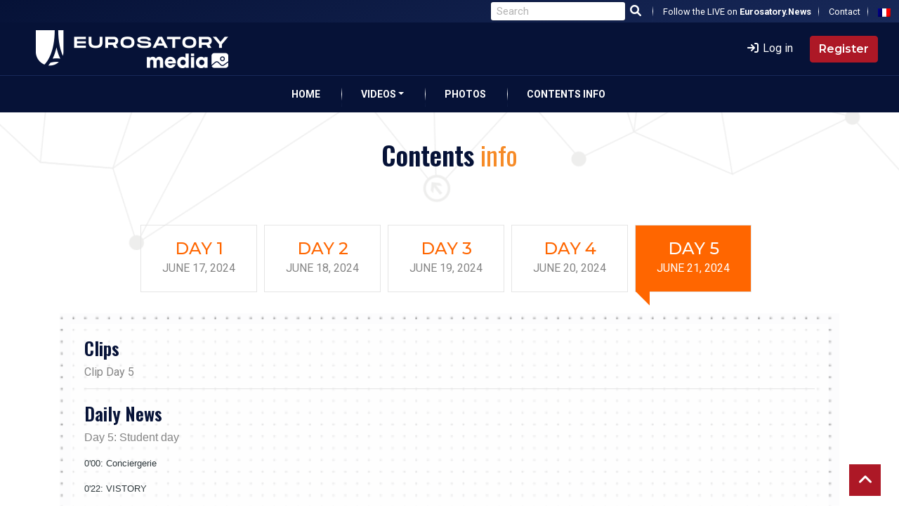

--- FILE ---
content_type: text/css
request_url: https://eurosatorymedia.tv/css/style.css
body_size: 9011
content:
/*=== MEDIA QUERY ===*/
@import url("https://fonts.googleapis.com/css?family=Montserrat:300,400,500,600,700|Roboto:300,400,500,700");
html {
  font-size: 16px;
}

body {
  font-family: "Roboto", sans-serif;
  -webkit-font-smoothing: antialiased;
}

h1, h2, h3, h4, h5, h6 {
  font-family: "Montserrat", sans-serif;
  color: #222222;
  font-weight: 600;
}

h1 {
  font-size: 2.8rem;
}

h2 {
  font-size: 2.5rem;
}

h3 {
  font-size: 2.25rem;
}

h4 {
  font-size: 1.6875rem;
}

h5 {
  font-size: 1.375rem;
}

h6 {
  font-size: 1.25rem;
}

p, a, li, blockquote, label {
  font-size: 1rem;
  line-height: 26px;
  color: #848484;
  margin-bottom: 0;
}

.form-control::-webkit-input-placeholder {
  color: #b3b3b3;
  font-size: 0.9375rem;
}

ul.social-links {
  margin-bottom: 0;
}

ul.social-links li:first-child a {
  padding-left: 0;
}

ul.social-links li a {
  padding: 0 15px;
  display: block;
}

ul.social-links li a i {
  font-size: 20px;
  color: #222222;
}

.shadow, .speakers.white .speaker-item:hover, .schedule.two .schedule-contents, .sponsors .block .image-block:hover, ul.pagination li a:hover, ul.pagination li a:focus, ul.pagination .active a, .news-hr .news-post-hr:hover, .testimonial .testimonial-item .comment:hover {
  box-shadow: 0px 0px 30px 0px rgba(11, 29, 66, 0.15);
}

.border-bottom {
  border-bottom: 1px solid #e5e5e5;
}

.overlay:before {
  content: '';
  background: url(../images/background/objects.png) no-repeat;
  position: absolute;
  top: 0;
  left: 0;
  right: 0;
  bottom: 0;
}

.overlay:after {
  content: '';
  background: -webkit-linear-gradient(-45deg, #1e5799 0%, #1d1546 0%, #1a0b25 100%, #207cca 100%);
  opacity: .25;
  position: absolute;
  top: 0;
  left: 0;
  right: 0;
  bottom: 0;
}

.overlay-lighter:before {
  content: '';
  background: -webkit-linear-gradient(-45deg, #1e5799 0%, #1d1546 0%, #1a0b25 100%, #207cca 100%);
  opacity: .20;
  position: absolute;
  top: 0;
  left: 0;
  right: 0;
  bottom: 0;
}

.text-overlay:after {
  content: 'CONFERENCE';
  font-family: "Montserrat", sans-serif;
  font-weight: 600;
  font-size: 215px;
  width: 100%;
  height: 300px;
  background-position: center center;
  position: absolute;
  top: 40%;
  left: 50%;
  opacity: .05;
  -webkit-transform: translateX(-50%);
          transform: translateX(-50%);
}

@media (max-width: 767px) {
  .text-overlay:after {
    font-size: 100px;
  }
}

@media (max-width: 575px) {
  .text-overlay:after {
    font-size: 70px;
  }
}

.overlay-primary:before {
  content: '';
  background: rgba(255, 102, 0, 0.93);
  position: absolute;
  top: 0;
  left: 0;
  right: 0;
  bottom: 0;
}

.overlay-dark:before {
  content: '';
  background: -webkit-linear-gradient(-45deg, #1e5799 0%, #1d1546 0%, #1a0b25 100%, #207cca 100%);
  opacity: .75;
  position: absolute;
  top: 0;
  left: 0;
  right: 0;
  bottom: 0;
}

.overlay-white:before {
  content: '';
  background: -webkit-gradient(linear, left bottom, left top, from(rgba(245, 245, 248, 0.8)), to(#f7f7f7));
  background: linear-gradient(0deg, rgba(245, 245, 248, 0.8) 0%, #f7f7f7 100%);
  position: absolute;
  top: 0;
  left: 0;
  right: 0;
  bottom: 0;
}

.overlay-white-slant:before {
  content: '';
  width: 100%;
  margin-left: -45%;
  background: white;
  position: absolute;
  top: 0;
  left: 0;
  right: 0;
  bottom: 0;
  -webkit-transform: skewX(-20deg);
          transform: skewX(-20deg);
}

@media (max-width: 767px) {
  .overlay-white-slant:before {
    content: none;
  }
}

span.alternate {
  color: #ff6600;
  font-style: italic;
  font-weight: 400;
}

a {
  -webkit-transition: 0.2s ease;
  transition: 0.2s ease;
}

a:focus, a:hover {
  color: #ff6600;
  text-decoration: none;
}

button:hover {
  cursor: pointer;
}

.bg-gray {
  background: #fafafa;
}

.bg-blue {
  background: #ff6600;
}

.bg-banner-one {
  background: url(../images/background/homepage-one-banner.jpg) no-repeat;
  background-size: cover;
  background-position: center center;
}

.bg-banner-two {
  background: url(../images/background/banner-bg-two.jpg) no-repeat;
  background-size: cover;
  background-position: right center;
}

@media (max-width: 767px) {
  .bg-banner-two {
    background-position: center center;
  }
}

.bg-about {
  background: url(../images/background/pattern-background.jpg) no-repeat;
  background-size: cover;
}

.bg-speaker {
  background: url(../images/background/spaeker-background.jpg) fixed no-repeat;
  background-size: cover;
  background-position: center center;
}

.bg-timer {
  background: url(../images/background/timer-bg.jpg) no-repeat;
  background-size: cover;
  background-position: center center;
}

.bg-schedule {
  background: url(../images/background/schedule-bg.png) no-repeat;
  background-size: cover;
}

.bg-service {
  background: url(../images/background/feature-background.jpg) no-repeat;
  background-size: cover;
}

.bg-registration {
  background: url(../images/background/registration-background.jpg) no-repeat;
  background-size: cover;
}

.bg-registration-two {
  background: url(../images/background/bg-registration-two.jpg) no-repeat;
  background-size: cover;
}

.bg-ticket {
  background: url(../images/background/cta-ticket-bg.jpg) fixed no-repeat;
  background-size: cover;
  background-position: center center;
}

.bg-sponsors {
  background: url(../images/background/sponsors-bg.jpg) fixed no-repeat;
  background-size: cover;
  background-position: center center;
}

.bg-subscribe {
  background: url(../images/background/newsletter-bg.jpg) fixed no-repeat;
  background-size: cover;
  background-position: center center;
}

.bg-title {
  background: url(../images/background/page-title-bg.jpg) no-repeat;
  background-size: cover;
  background-position: center center;
}

.section {
  padding: 90px 0;
}

.border-less {
  border-bottom: 1px solid #e5e5e5;
}

.section-title {
  margin-top: 25px;
  text-align: center;
  margin-bottom: 40px;
}

.section-title h3 {
  margin-bottom: 20px;
}

.section-title.white h3, .section-title.white p {
  color: #fff;
}

.mt-20 {
  margin-top: 20px;
}

.mt-30 {
  margin-top: 30px;
}

.mb-20 {
  margin-bottom: 20px;
}

.page-title {
  text-align: center;
}

.video {
  position: relative;
}

.video:before {
  border-radius: 3px;
}

.video img {
  width: 100%;
  border-radius: 8px;
}

.video .video-button {
  position: absolute;
  left: 0;
  top: 0;
  display: -webkit-box;
  display: flex;
  -webkit-box-pack: center;
  justify-content: center;
  -webkit-box-align: center;
  align-items: center;
  width: 100%;
  height: 100%;
}

.video .video-box a {
  width: 100%;
  height: 100%;
  display: -webkit-box;
  display: flex;
  -webkit-box-pack: center;
  justify-content: center;
  -webkit-box-align: center;
  align-items: center;
}

.video .video-box a i {
  height: 125px;
  width: 125px;
  font-size: 40px;
  background: #ff6600;
  border-radius: 100%;
  color: #fff;
  line-height: 125px;
  text-align: center;
}

.video .video-box a iframe {
  width: 100%;
  height: 100%;
}

.form-control.main {
  background: transparent;
  border: 1px solid #b3b3b3;
  border-radius: 0;
  font-size: 0.9375rem;
  padding: 15px 20px;
  margin-bottom: 20px;
  color: #b3b3b3;
}

.form-control.main:focus {
  border: 1px solid #ff6600;
}

.form-control.white {
  background: #fff;
  color: #222222;
}

select.form-control:not([size]):not([multiple]) {
  height: 100%;
}

.left {
  overflow: hidden;
}

.left img {
  margin-left: -40px;
}

@media (max-width: 767px) {
  .left img {
    margin-left: 0;
    margin-bottom: 30px;
  }
}

.right {
  overflow: hidden;
}

.right img {
  margin-left: 40px;
}

@media (max-width: 767px) {
  .right img {
    margin-left: 0;
  }
}

.hide-overflow {
  overflow: hidden;
}

.mfp-with-zoom .mfp-container,
.mfp-with-zoom.mfp-bg {
  opacity: 0;
  -webkit-backface-visibility: hidden;
  /* ideally, transition speed should match zoom duration */
  -webkit-transition: all 0.3s ease-out;
  transition: all 0.3s ease-out;
}

.mfp-with-zoom.mfp-ready .mfp-container {
  opacity: 1;
}

.mfp-with-zoom.mfp-ready.mfp-bg {
  opacity: 0.8;
}

.mfp-with-zoom.mfp-removing .mfp-container,
.mfp-with-zoom.mfp-removing.mfp-bg {
  opacity: 0;
}

.border-top {
  border-top: 1px solid;
}

.btn {
  text-transform: uppercase;
  font-family: "Montserrat", sans-serif;
  -webkit-transition: all .3s ease;
  transition: all .3s ease;
}

.btn-main {
  padding: 25px 45px;
  border-radius: 3px;
  background: #ff6600;
  color: #fff;
  outline: none;
}

.btn-main:hover {
  color: #fff;
}

.btn-main:focus {
  color: #fff;
  box-shadow: none;
}

.btn-main-md {
  padding: 15px 40px;
  border-radius: 0;
  background: #ff6600;
  color: #fff;
  outline: none;
  font-size: 0.9375rem;
}

.btn-main-md:hover {
  color: #fff;
  background: #e65c00;
}

.btn-main-md:focus {
  color: #fff;
  box-shadow: none;
}

.btn-transparent-md {
  padding: 15px 40px;
  background: transparent;
  outline: none;
  font-size: 0.9375rem;
  color: #222222;
  border: 1px solid #e5e5e5;
  border-radius: 0;
}

.btn-transparent-md:hover {
  background: #ff6600;
  border-color: #ff6600;
  color: #fff;
}

.btn-main-sm {
  padding: 15px 35px;
  border-radius: 3px;
  background: #ff6600;
  color: #fff;
  outline: none;
  font-size: 14px;
}

.btn-main-sm:hover {
  color: #fff;
}

.btn-main-sm:focus {
  color: #fff;
  box-shadow: none;
}

.btn-white-md {
  background: #fff;
  color: #222222;
  padding: 15px 40px;
  border-radius: 0;
}

.btn-white-md:hover {
  background: #ff6600;
  color: #fff;
}

.btn-rounded-icon {
  border-radius: 100px;
  color: #fff;
  border: 1px solid #fff;
  padding: 13px 50px;
}

.main-nav {
  background: #fff;
}

@media (max-width: 767px) {
  .main-nav {
    position: relative;
  }
}

.main-nav .navbar-brand {
  padding: 35px 40px 35px 50px;
  border-right: 1px solid #e5e5e5;
}

@media (max-width: 1200px) {
  .main-nav .navbar-brand {
    padding: 20px 30px;
  }
}

@media (max-width: 767px) {
  .main-nav .navbar-brand {
    border-right: none;
  }
}

.main-nav .navbar-nav .nav-item {
  position: relative;
  font-family: "Roboto", sans-serif;
}

.main-nav .navbar-nav .nav-item .nav-link {
  position: relative;
  text-align: center;
  color: #222222;
  padding-left: 8px;
  padding-right: 20px;
  font-size: 1.06rem;
  font-family: "Montserrat", sans-serif;
}

@media (max-width: 1352px) {
  .main-nav .navbar-nav .nav-item .nav-link {
    font-size: 0.75rem;
    padding-left: 5px;
    padding-right: 10px;
  }
}

.main-nav .navbar-nav .nav-item .nav-link span {
  color: #222222;
  margin-left: 20px;
}

@media (max-width: 1024px) {
  .main-nav .navbar-nav .nav-item .nav-link span {
    margin-left: 10px;
  }
}

.main-nav .navbar-nav .nav-item.active .nav-link {
  color: #ff6600;
}

.main-nav .dropdown-slide {
  position: static;
}

.main-nav .dropdown-slide .open > a, .main-nav .dropdown-slide .open > a:focus, .main-nav .dropdown-slide .open > a:hover {
  background: transparent;
}

.main-nav .dropdown-slide.full-width .dropdown-menu {
  left: 0 !important;
  right: 0 !important;
}

.main-nav .dropdown-slide:hover .dropdown-menu {
  border-top: 3px solid #ff6600;
  display: none;
  opacity: 1;
  display: block;
  -webkit-transform: translate(0px, 0px);
          transform: translate(0px, 0px);
  opacity: 1;
  visibility: visible;
  color: #777;
  -webkit-transform: translateY(0px);
          transform: translateY(0px);
}

.main-nav .dropdown-slide .dropdown-menu {
  min-width: 220px;
  margin-top: 0;
  border-radius: 0;
  opacity: 1;
  visibility: visible;
  position: absolute;
  padding: 5px 15px;
  border: 1px solid #ebebeb;
  box-shadow: 0 2px 4px rgba(0, 0, 0, 0.05);
  -webkit-transition: .3s all;
  transition: .3s all;
  position: absolute;
  display: block;
  visibility: hidden;
  opacity: 0;
  -webkit-transform: translateY(30px);
          transform: translateY(30px);
  -webkit-transition: visibility 0.2s, opacity 0.2s, -webkit-transform 500ms cubic-bezier(0.43, 0.26, 0.11, 0.99);
  transition: visibility 0.2s, opacity 0.2s, -webkit-transform 500ms cubic-bezier(0.43, 0.26, 0.11, 0.99);
  transition: visibility 0.2s, opacity 0.2s, transform 500ms cubic-bezier(0.43, 0.26, 0.11, 0.99);
  transition: visibility 0.2s, opacity 0.2s, transform 500ms cubic-bezier(0.43, 0.26, 0.11, 0.99), -webkit-transform 500ms cubic-bezier(0.43, 0.26, 0.11, 0.99);
}

.main-nav .dropdown-slide .dropdown-menu .dropdown-item {
  font-size: 15px;
  padding: 10px 0;
  -webkit-transition: .3s ease;
  transition: .3s ease;
}

.main-nav .dropdown-slide .dropdown-menu .dropdown-item:not(:last-child) {
  border-bottom: 1px solid #e5e5e5;
}

.main-nav .dropdown-slide .dropdown-menu .dropdown-item:hover {
  background: #fff;
  color: #ff6600;
}

@media (max-width: 991px) {
  .main-nav .dropdown-slide .dropdown-menu {
    -webkit-transform: none;
            transform: none;
    left: auto;
    position: relative;
    text-align: center;
    opacity: 1;
    visibility: visible;
  }
}

.main-nav .ticket {
  background: #ff6600;
  display: block;
  padding: 34px 32px;
}

@media (max-width: 1200px) {
  .main-nav .ticket {
    padding: 23px 14px;
  }
}

@media (max-width: 991px) {
  .main-nav .ticket {
    text-align: center;
  }
}

.main-nav .ticket img {
  margin-right: 25px;
}

@media (max-width: 1200px) {
  .main-nav .ticket img {
    display: none;
  }
}

.main-nav .ticket span {
  color: #fff;
  font-size: 1.125rem;
  text-transform: uppercase;
  font-family: "Montserrat", sans-serif;
  border-left: 1px solid #ffa366;
  padding-left: 24px;
}

@media (max-width: 1200px) {
  .main-nav .ticket span {
    padding-left: 0;
    font-size: 1rem;
    border-left: none;
  }
}

.navbar-toggler:focus, .navbar-toggler:hover {
  outline: none;
}

.page-title {
  position: relative;
  padding: 165px 0 65px;
}

.page-title h3, .page-title li, .page-title a {
  color: #fff;
}

.page-title .title h3 {
  font-weight: 500;
  text-transform: uppercase;
}

.page-title .breadcrumb {
  background: transparent;
}

.page-title .breadcrumb .breadcrumb-item {
  float: none;
  display: inline-block;
  text-transform: uppercase;
}

.page-title .breadcrumb .breadcrumb-item.active {
  color: #fff;
}

.page-title .breadcrumb .breadcrumb-item + .breadcrumb-item::before {
  content: "\f105";
  font-family: FontAwesome;
  color: #fff;
}

.footer-main {
  background: #272735;
  padding: 90px 0;
}

@media (max-width: 767px) {
  .footer-main {
    padding: 50px 0;
  }
}

.footer-main .block img {
  margin-bottom: 60px;
}

.footer-main .block ul.social-links-footer {
  margin-bottom: 0;
}

.footer-main .block ul.social-links-footer .list-inline-item:not(:last-child) {
  margin-right: 20px;
}

@media (max-width: 575px) {
  .footer-main .block ul.social-links-footer .list-inline-item:not(:last-child) {
    margin-right: 5px;
  }
}

.footer-main .block ul.social-links-footer li a {
  display: block;
  height: 50px;
  width: 50px;
  text-align: center;
  background: #fff;
}

.footer-main .block ul.social-links-footer li a i {
  line-height: 50px;
}

.footer-main .block ul.social-links-footer li a:hover {
  background: #ff6600;
}

.footer-main .block ul.social-links-footer li a:hover i {
  color: #fff;
}

.subfooter {
  background: #2a2a37;
  padding: 18px 0;
}

.subfooter .copyright-text p {
  font-family: "Montserrat", sans-serif;
}

.subfooter .copyright-text p a {
  color: #ff6600;
}

@media (max-width: 767px) {
  .subfooter .copyright-text {
    text-align: center;
  }
}

.subfooter .to-top {
  display: block;
  height: 45px;
  width: 45px;
  text-align: center;
  background: #ff6600;
  float: right;
}

.subfooter .to-top i {
  font-size: 1.5rem;
  color: #fff;
  line-height: 45px;
}

@media (max-width: 767px) {
  .subfooter .to-top {
    float: none;
    margin: auto;
    margin-top: 30px;
  }
}

.cta-ticket {
  position: relative;
}

.cta-ticket .content-block {
  padding: 100px 0;
}

.cta-ticket .content-block h2 {
  color: #fff;
  text-transform: uppercase;
  font-weight: 400;
  margin-bottom: 15px;
}

.cta-ticket .content-block p {
  color: #e6e6e6;
  margin-bottom: 45px;
}

.cta-ticket .image-block {
  position: absolute;
  right: 5%;
  bottom: 0;
}

@media (max-width: 767px) {
  .cta-ticket .image-block {
    display: none;
  }
}

.cta-subscribe {
  position: relative;
}

.cta-subscribe .content {
  padding: 70px 0;
}

.cta-subscribe .content h3, .cta-subscribe .content p {
  color: #fff;
}

.cta-subscribe .content h3 {
  font-weight: 500;
}

.cta-subscribe .content p {
  font-size: 0.9375rem;
}

.cta-subscribe .subscribe-button button {
  cursor: pointer;
}

@media (max-width: 767px) {
  .cta-subscribe .subscribe-button {
    margin-bottom: 30px;
  }
}

.banner {
  padding: 250px 0 150px;
  position: relative;
}

@media (max-width: 1024px) {
  .banner {
    padding: 100px 0;
  }
}

.banner .block {
  position: relative;
  z-index: 10;
}

.banner .block .timer .syotimer-cell {
  margin-right: 25px;
  margin-bottom: 33px;
  display: inline-block;
}

@media (max-width: 575px) {
  .banner .block .timer .syotimer-cell {
    margin-right: 10px;
    margin-bottom: 20px;
  }
}

.banner .block .timer .syotimer-cell .syotimer-cell__value {
  min-width: 80px;
  font-family: "Montserrat", sans-serif;
  font-size: 35px;
  line-height: 77px;
  text-align: center;
  position: relative;
  font-weight: bold;
  color: #fff;
  border: 2px solid #7c7491;
  margin-bottom: 8px;
  border-radius: 100%;
  box-shadow: 3.5px 6.062px 0px 0px rgba(0, 0, 0, 0.1);
}

@media (max-width: 575px) {
  .banner .block .timer .syotimer-cell .syotimer-cell__value {
    font-size: 30px;
  }
}

@media (max-width: 400px) {
  .banner .block .timer .syotimer-cell .syotimer-cell__value {
    min-width: 65px;
    line-height: 61px;
    font-size: 25px;
  }
}

.banner .block .timer .syotimer-cell .syotimer-cell__unit {
  text-align: center;
  font-size: 1rem;
  text-transform: lowercase;
  font-weight: normal;
  color: #fff;
  font-family: "Montserrat", sans-serif;
}

.banner .block h1 {
  text-transform: uppercase;
  font-size: 5.5rem;
  color: #ff6600;
  font-weight: 500;
  margin-bottom: 5px;
  text-shadow: 3.5px 6.062px 0px rgba(0, 0, 0, 0.1);
}

@media (max-width: 767px) {
  .banner .block h1 {
    font-size: 4rem;
  }
}

@media (max-width: 400px) {
  .banner .block h1 {
    font-size: 3rem;
  }
}

.banner .block h2 {
  text-transform: uppercase;
  font-size: 4.625rem;
  color: #fff;
  font-weight: 400;
  text-shadow: 3.5px 6.062px 0px rgba(0, 0, 0, 0.1);
  font-style: italic;
}

@media (max-width: 767px) {
  .banner .block h2 {
    font-size: 3.2rem;
  }
}

@media (max-width: 400px) {
  .banner .block h2 {
    font-size: 2.3rem;
  }
}

.banner .block h6 {
  color: #fff;
  font-weight: 400;
  margin-bottom: 50px;
}

.banner-two {
  padding: 250px 0 150px;
  position: relative;
  overflow: hidden;
}

.banner-two .block h1 {
  color: #ff6600;
  font-size: 88px;
}

@media (max-width: 575px) {
  .banner-two .block h1 {
    font-size: 40px;
  }
}

.banner-two .block h2 {
  font-weight: 400;
  text-transform: uppercase;
  font-size: 74px;
  margin-bottom: 10px;
}

@media (max-width: 575px) {
  .banner-two .block h2 {
    font-size: 35px;
  }
}

.banner-two .block h3 {
  font-size: 74px;
}

@media (max-width: 575px) {
  .banner-two .block h3 {
    font-size: 35px;
  }
}

.banner-two .block h6 {
  margin-top: 48px;
  font-weight: 400;
  margin-bottom: 60px;
}

@media (max-width: 575px) {
  .banner-two .block h6 {
    margin-top: 30px;
  }
}

.about .image-block {
  padding: 30px;
}

.about .image-block img {
  border-radius: 100%;
  box-shadow: 0px 0px 59px 0px rgba(11, 29, 66, 0.15);
}

@media (max-width: 767px) {
  .about .image-block {
    margin-bottom: 30px;
    text-align: center;
  }
}

.about .image-block.two {
  padding: 0;
  margin-top: 30px;
}

.about .image-block.two img {
  border-radius: 0;
  -webkit-transform: translate(30px, -30px);
          transform: translate(30px, -30px);
}

@media (max-width: 767px) {
  .about .image-block.two img {
    -webkit-transform: translate(0, -30px);
            transform: translate(0, -30px);
  }
}

.about .content-block {
  margin-left: 15px;
}

@media (max-width: 767px) {
  .about .content-block {
    text-align: center;
  }
}

.about .content-block h2 {
  margin-bottom: 35px;
}

.about .content-block h2:after {
  content: "";
  width: 60px;
  height: 3px;
  background: #ff6600;
  display: block;
  margin-top: 10px;
}

@media (max-width: 767px) {
  .about .content-block h2:after {
    margin: auto;
  }
}

.about .content-block .description-one {
  margin-bottom: 20px;
}

.about .content-block .description-one p {
  color: #222222;
  font-size: 1.0625rem;
}

.about .content-block .description-two {
  margin-bottom: 30px;
}

.about .content-block .description-two p {
  font-size: 0.9375em;
}

@media (max-width: 575px) {
  .about .content-block ul.list-inline .list-inline-item {
    display: block;
  }
}

.about .content-block .list-inline-item:not(:last-child) {
  margin-right: 20px;
}

@media (max-width: 991px) {
  .about .content-block .list-inline-item:not(:last-child) {
    margin-bottom: 10px;
  }
}

@media (max-width: 575px) {
  .about .content-block .list-inline-item:not(:last-child) {
    margin-right: 0;
  }
}

.speakers {
  position: relative;
}

.speakers.white .speaker-item {
  background: #fff;
  border: 1px solid #e5e5e5;
}

.speakers .speaker-item {
  background: #eae9ec;
  padding: 7px;
  margin-bottom: 30px;
}

.speakers .speaker-item .image {
  margin-bottom: 16px;
  position: relative;
  overflow: hidden;
}

@media (max-width: 575px) {
  .speakers .speaker-item .image img {
    width: 100% !important;
  }
}

.speakers .speaker-item .image .primary-overlay {
  position: absolute;
  top: 100%;
  left: 0;
  width: 100%;
  height: 100%;
  background: #ff6600;
  opacity: .85;
  -webkit-transition: .3s ease;
  transition: .3s ease;
}

.speakers .speaker-item .image .socials {
  position: absolute;
  top: 100%;
  display: -webkit-box;
  display: flex;
  -webkit-box-pack: center;
          justify-content: center;
  -webkit-box-align: center;
          align-items: center;
  width: 100%;
  height: 100%;
  -webkit-transition: .4s ease;
  transition: .4s ease;
}

.speakers .speaker-item .image .socials ul {
  width: 50%;
}

@media (max-width: 1200px) {
  .speakers .speaker-item .image .socials ul {
    width: 100%;
    text-align: center;
    padding: 0 20px;
  }
}

.speakers .speaker-item .image .socials ul li.list-inline-item:not(:last-child) {
  margin-right: 7px;
  margin-bottom: 10px;
}

@media (max-width: 1200px) {
  .speakers .speaker-item .image .socials ul li.list-inline-item:not(:last-child) {
    margin-right: 5px;
    margin-left: 5px;
  }
}

@media (max-width: 1200px) {
  .speakers .speaker-item .image .socials ul li.list-inline-item:last-child {
    margin-right: 5px;
    margin-left: 5px;
  }
}

.speakers .speaker-item .image .socials ul li a {
  display: block;
  height: 50px;
  width: 50px;
  text-align: center;
  border: 1px solid #fff;
}

.speakers .speaker-item .image .socials ul li a i {
  font-size: .9375rem;
  color: #fff;
  line-height: 50px;
}

.speakers .speaker-item .image .socials ul li a:hover {
  background: #fff;
}

.speakers .speaker-item .image .socials ul li a:hover i {
  color: #222222;
}

.speakers .speaker-item .image:hover .primary-overlay {
  top: 0;
}

.speakers .speaker-item .image:hover .socials {
  top: 0;
}

.speakers .speaker-item .content h5 a {
  font-size: 22px;
  color: #222222;
  font-weight: 400;
  margin-bottom: 0;
}

.speakers .speaker-item .content h5 a:hover {
  color: #ff6600;
}

.speakers .speaker-item .content p {
  font-size: 0.875rem;
  margin-bottom: 5px;
}

.schedule .schedule-tab {
  display: -webkit-box;
  display: flex;
  -webkit-box-pack: center;
          justify-content: center;
  margin-top: 14px;
}

.schedule .schedule-tab ul li.nav-item {
  margin-right: 10px;
}

@media (max-width: 767px) {
  .schedule .schedule-tab ul li.nav-item {
    width: 100%;
    margin-bottom: 10px;
  }
}

.schedule .schedule-tab ul li.nav-item a {
  font-family: "Montserrat", sans-serif;
  text-transform: uppercase;
  font-size: 1.5rem;
  color: #ff6600;
  font-weight: 500;
  display: block;
  border-radius: 0;
  border: 1px solid #e5e5e5;
  padding: 20px 30px;
}

.schedule .schedule-tab ul li.nav-item a span {
  margin-top: 2px;
  font-family: "Roboto", sans-serif;
  display: block;
  font-size: 1rem;
  color: #848484;
  font-weight: 400;
}

.schedule .schedule-tab ul li.nav-item a.active {
  background: #ff6600;
  color: #fff;
  position: relative;
}

.schedule .schedule-tab ul li.nav-item a.active span {
  color: #fff;
}

.schedule .schedule-tab ul li.nav-item a.active:after {
  content: '';
  position: absolute;
  left: 0;
  bottom: -20px;
  width: 0;
  height: 0;
  border-style: solid;
  border-width: 0 20px 20px 0;
  border-color: transparent #ff6600 transparent transparent;
}

@media (max-width: 767px) {
  .schedule .schedule-tab ul li.nav-item a.active:after {
    content: none;
  }
}

.schedule .schedule-contents {
  margin-top: 30px;
  margin-bottom: 30px;
  padding: 30px;
}

.schedule .schedule-contents .schedule-item ul {
  margin-bottom: 0;
}

.schedule .schedule-contents .schedule-item ul li {
  list-style: none;
}

.schedule .schedule-contents .schedule-item ul li div {
  display: inline-block;
}

.schedule .schedule-contents .schedule-item ul li .time {
  width: 20%;
}

@media (max-width: 767px) {
  .schedule .schedule-contents .schedule-item ul li .time {
    width: 37%;
  }
}

@media (max-width: 575px) {
  .schedule .schedule-contents .schedule-item ul li .time {
    width: 48%;
  }
}

.schedule .schedule-contents .schedule-item ul li .speaker {
  width: 30%;
}

@media (max-width: 991px) {
  .schedule .schedule-contents .schedule-item ul li .speaker {
    width: 50%;
  }
}

@media (max-width: 767px) {
  .schedule .schedule-contents .schedule-item ul li .speaker {
    width: 60%;
  }
}

@media (max-width: 575px) {
  .schedule .schedule-contents .schedule-item ul li .speaker {
    width: 50%;
  }
}

@media (max-width: 575px) {
  .schedule .schedule-contents .schedule-item ul li .speaker img {
    display: none;
  }
}

.schedule .schedule-contents .schedule-item ul li .subject {
  width: 30%;
}

@media (max-width: 1200px) {
  .schedule .schedule-contents .schedule-item ul li .subject {
    display: none;
  }
}

@media (max-width: 767px) {
  .schedule .schedule-contents .schedule-item ul li .venue {
    display: none;
  }
}

.schedule .schedule-contents .schedule-item li.headings {
  padding: 22px 40px;
  background: #ff6600;
}

.schedule .schedule-contents .schedule-item li.headings div {
  color: #fff;
  text-transform: uppercase;
  font-family: "Montserrat", sans-serif;
}

.schedule .schedule-contents .schedule-item li.schedule-details {
  border-bottom: 1px solid;
  border-left: 1px solid;
  border-right: 1px solid;
  border-color: #e5e5e5;
}

.schedule .schedule-contents .schedule-item li.schedule-details .block {
  padding: 10px 40px;
  background: #fff;
  width: 100%;
  -webkit-transition: .2s ease-in;
  transition: .2s ease-in;
}

.schedule .schedule-contents .schedule-item li.schedule-details .block div {
  color: #222222;
  font-family: "Montserrat", sans-serif;
}

.schedule .schedule-contents .schedule-item li.schedule-details .block div i {
  font-size: 1.1875em;
  color: #c7c8c9;
}

.schedule .schedule-contents .schedule-item li.schedule-details .block div img {
  border-radius: 100%;
}

.schedule .schedule-contents .schedule-item li.schedule-details .block div span.time {
  margin-left: 5px;
}

.schedule .schedule-contents .schedule-item li.schedule-details .block div span.name {
  margin-left: 20px;
  -webkit-transition: .2s ease-in;
  transition: .2s ease-in;
}

@media (max-width: 575px) {
  .schedule .schedule-contents .schedule-item li.schedule-details .block div span.name {
    margin-left: 0;
  }
}

.schedule .schedule-contents .schedule-item li.schedule-details .block:hover {
  box-shadow: 0px 0px 30px 0px rgba(11, 29, 66, 0.15);
  -webkit-transform: scale(1.01);
          transform: scale(1.01);
}

.schedule .schedule-contents .schedule-item li.schedule-details .block:hover span.name {
  color: #ff6600;
}

.schedule .download-button {
  padding-top: 40px;
  margin-bottom: 30px;
}

.schedule.two .schedule-tab {
  display: -webkit-box;
  display: flex;
  -webkit-box-pack: center;
          justify-content: center;
  margin-top: 30px;
}

.schedule.two .schedule-tab ul li.nav-item {
  margin-right: 0;
  margin-bottom: 10px;
}

@media (max-width: 991px) {
  .schedule.two .schedule-tab ul li.nav-item {
    margin-right: 10px;
  }
}

@media (max-width: 767px) {
  .schedule.two .schedule-tab ul li.nav-item {
    width: 100%;
    margin-bottom: 10px;
    margin-right: 0;
  }
}

.schedule.two .schedule-tab ul li.nav-item a {
  font-family: "Montserrat", sans-serif;
  text-transform: uppercase;
  font-size: 20px;
  color: #222222;
  font-weight: 500;
  display: block;
  border-radius: 0;
  border: 1px solid #e5e5e5;
  padding: 20px 30px;
}

.schedule.two .schedule-tab ul li.nav-item a span {
  margin-top: 2px;
  font-family: "Roboto", sans-serif;
  display: block;
  font-size: 14px;
  color: #848484;
  font-weight: 400;
}

.schedule.two .schedule-tab ul li.nav-item a.active {
  background: #ff6600;
  color: #fff;
  position: relative;
}

.schedule.two .schedule-tab ul li.nav-item a.active span {
  color: #fff;
}

.schedule.two .schedule-tab ul li.nav-item a.active:after {
  content: '';
  position: absolute;
  left: 100%;
  right: 0;
  bottom: 0;
  top: 50%;
  -webkit-transform: translate(0, -50%);
          transform: translate(0, -50%);
  width: 0;
  height: 0;
  border-style: solid;
  border-width: 10px 0 10px 10px;
  border-color: transparent transparent transparent #ff6600;
}

@media (max-width: 991px) {
  .schedule.two .schedule-tab ul li.nav-item a.active:after {
    content: none;
  }
}

.schedule.two .schedule-contents {
  margin-top: 30px;
  margin-bottom: 30px;
  padding: 0;
}

.schedule.two .schedule-contents .schedule-item ul {
  margin-bottom: 0;
}

.schedule.two .schedule-contents .schedule-item ul li {
  list-style: none;
}

.schedule.two .schedule-contents .schedule-item ul li div {
  display: inline-block;
}

.schedule.two .schedule-contents .schedule-item ul li .time {
  width: 20%;
}

@media (max-width: 767px) {
  .schedule.two .schedule-contents .schedule-item ul li .time {
    width: 37%;
  }
}

@media (max-width: 575px) {
  .schedule.two .schedule-contents .schedule-item ul li .time {
    width: 48%;
  }
}

.schedule.two .schedule-contents .schedule-item ul li .speaker {
  width: 30%;
}

@media (max-width: 991px) {
  .schedule.two .schedule-contents .schedule-item ul li .speaker {
    width: 50%;
  }
}

@media (max-width: 767px) {
  .schedule.two .schedule-contents .schedule-item ul li .speaker {
    width: 60%;
  }
}

@media (max-width: 575px) {
  .schedule.two .schedule-contents .schedule-item ul li .speaker {
    width: 50%;
  }
}

.schedule.two .schedule-contents .schedule-item ul li .subject {
  width: 30%;
}

@media (max-width: 1200px) {
  .schedule.two .schedule-contents .schedule-item ul li .subject {
    display: none;
  }
}

.schedule.two .schedule-contents .schedule-item ul li .venue {
  width: 18.6%;
}

@media (max-width: 767px) {
  .schedule.two .schedule-contents .schedule-item ul li .venue {
    display: none;
  }
}

.schedule.two .schedule-contents .schedule-item li.headings {
  padding: 25px 0;
  background: #ff6600;
}

.schedule.two .schedule-contents .schedule-item li.headings div {
  color: #fff;
  text-transform: uppercase;
  font-family: "Montserrat", sans-serif;
}

.schedule.two .schedule-contents .schedule-item li.schedule-details:not(:last-child) {
  border-bottom: 1px solid #e5e5e5;
}

.schedule.two .schedule-contents .schedule-item li.schedule-details .block {
  text-align: center;
  padding: 0;
  background: #fff;
  width: 100%;
  -webkit-transition: .2s ease-in;
  transition: .2s ease-in;
}

.schedule.two .schedule-contents .schedule-item li.schedule-details .block div {
  padding-top: 25px;
  padding-bottom: 25px;
  color: #222222;
  font-family: "Montserrat", sans-serif;
}

.schedule.two .schedule-contents .schedule-item li.schedule-details .block div i {
  font-size: 1.1875em;
  color: #c7c8c9;
}

.schedule.two .schedule-contents .schedule-item li.schedule-details .block div img {
  border-radius: 100%;
}

.schedule.two .schedule-contents .schedule-item li.schedule-details .block div span.time {
  margin-left: 0px;
}

.schedule.two .schedule-contents .schedule-item li.schedule-details .block div span.name {
  margin-left: 0px;
  -webkit-transition: .2s ease-in;
  transition: .2s ease-in;
}

@media (max-width: 575px) {
  .schedule.two .schedule-contents .schedule-item li.schedule-details .block div span.name {
    margin-left: 0;
  }
}

.schedule.two .schedule-contents .schedule-item li.schedule-details .block div:not(:last-child) {
  border-right: 1px solid #e5e5e5;
}

.schedule.two .schedule-contents .schedule-item li.schedule-details .block:not(:last-child) {
  border-bottom: 1px solid #e5e5e5;
}

.schedule.two .schedule-contents .schedule-item li.schedule-details .block:hover {
  box-shadow: none;
  -webkit-transform: scale(1);
          transform: scale(1);
}

.schedule.two .schedule-contents .schedule-item li.schedule-details .block:hover span.name {
  color: #ff6600;
}

.ticket-feature {
  overflow: hidden;
}

.ticket-feature .block {
  position: relative;
  padding-top: 150px;
  padding-bottom: 110px;
}

.ticket-feature .block .section-title, .ticket-feature .block a {
  position: relative;
}

.ticket-feature .block .section-title h3 {
  font-weight: 500;
}

.ticket-feature .block .timer {
  position: relative;
  margin-top: 60px;
  margin-bottom: 35px;
}

.ticket-feature .block .timer .syotimer-cell {
  margin-right: 25px;
  margin-bottom: 33px;
  display: inline-block;
}

@media (max-width: 575px) {
  .ticket-feature .block .timer .syotimer-cell {
    margin-right: 10px;
    margin-bottom: 20px;
  }
}

.ticket-feature .block .timer .syotimer-cell .syotimer-cell__value {
  min-width: 80px;
  font-family: "Montserrat", sans-serif;
  font-size: 35px;
  height: 100px;
  width: 100px;
  line-height: 100px;
  text-align: center;
  position: relative;
  font-weight: bold;
  color: #fff;
  border: 2px solid rgba(255, 255, 255, 0.35);
  background-clip: content-box;
  background: rgba(255, 255, 255, 0.26);
  margin-bottom: 8px;
  border-radius: 100%;
}

@media (max-width: 575px) {
  .ticket-feature .block .timer .syotimer-cell .syotimer-cell__value {
    font-size: 30px;
    height: 80px;
    width: 80px;
    line-height: 80px;
  }
}

.ticket-feature .block .timer .syotimer-cell .syotimer-cell__unit {
  text-align: center;
  font-size: 1rem;
  text-transform: lowercase;
  font-weight: normal;
  color: #fff;
  font-family: "Montserrat", sans-serif;
}

.ticket-feature .block-2 {
  position: relative;
  padding: 150px 10%;
  height: 100%;
  background: #ff6600;
}

@media (max-width: 575px) {
  .ticket-feature .block-2 {
    padding: 50px 20px;
  }
}

.ticket-feature .block-2 [class*=col-]:first-child {
  border-right: 1px solid #fc9552;
  border-bottom: 1px solid #fc9552;
}

.ticket-feature .block-2 [class*=col-]:nth-child(2) {
  border-bottom: 1px solid #fc9552;
}

.ticket-feature .block-2 [class*=col-]:nth-child(3) {
  border-right: 1px solid #fc9552;
}

.ticket-feature .block-2 .service-item {
  padding: 30px;
  text-align: center;
}

.ticket-feature .block-2 .service-item i, .ticket-feature .block-2 .service-item h5 {
  color: #fff;
}

.ticket-feature .block-2 .service-item i {
  font-size: 3.25rem;
  margin-bottom: 20px;
}

.ticket-feature .block-2 .service-item h5 {
  font-family: "Roboto", sans-serif;
  font-weight: 400;
  text-transform: uppercase;
}

@media (max-width: 575px) {
  .ticket-feature .block-2 .service-item h5 {
    font-size: 1rem;
  }
}

.ticket-feature .block-2:after {
  content: '';
  position: absolute;
  right: 100%;
  bottom: 0;
  top: 0;
  width: 0;
  height: 0;
  border-style: solid;
  border-width: 0 0 1000px 300px;
  border-color: transparent transparent #ff6600 transparent;
}

@media (max-width: 1200px) {
  .ticket-feature .block-2:after {
    content: none;
  }
}

.registration {
  overflow: hidden;
}

.registration .service-block {
  position: relative;
  padding: 120px 10%;
}

.registration .service-block [class*=col-]:first-child {
  border-right: 1px solid #f69351;
  border-bottom: 1px solid #f69351;
}

.registration .service-block [class*=col-]:nth-child(2) {
  border-bottom: 1px solid #f69351;
}

.registration .service-block [class*=col-]:nth-child(3) {
  border-right: 1px solid #f69351;
}

.registration .service-block .service-item {
  padding: 30px;
  text-align: center;
}

.registration .service-block .service-item i, .registration .service-block .service-item h5 {
  color: #fff;
}

.registration .service-block .service-item i {
  font-size: 3.25rem;
  margin-bottom: 20px;
}

.registration .service-block .service-item h5 {
  font-family: "Roboto", sans-serif;
  font-weight: 400;
  text-transform: uppercase;
}

@media (max-width: 575px) {
  .registration .service-block .service-item h5 {
    font-size: 12px;
  }
}

.registration .registration-block {
  position: relative;
  height: 100%;
  padding: 120px 10%;
}

.registration .registration-block .block {
  position: relative;
  z-index: 9;
}

.registration .registration-block .block .title {
  margin-bottom: 35px;
}

.registration .registration-block .block .title h3 {
  color: #fff;
  font-weight: 500;
  margin-bottom: 10px;
}

.registration .registration-block .block .title p {
  color: #b3b3b3;
  line-height: 1;
}

.pricing .pricing-item {
  border: 1px solid #e5e5e5;
}

@media (max-width: 991px) {
  .pricing .pricing-item {
    margin-bottom: 30px;
  }
}

.pricing .pricing-item .pricing-heading {
  padding: 20px 40px 30px 40px;
  background: #fafafa;
  border-bottom: 1px solid #e5e5e5;
}

.pricing .pricing-item .pricing-heading .title h6 {
  text-transform: uppercase;
  font-weight: 400;
  line-height: 50px;
  border-bottom: 1px solid #e5e5e5;
}

.pricing .pricing-item .pricing-heading .price {
  margin-top: 28px;
}

.pricing .pricing-item .pricing-heading .price h2 {
  font-size: 3.625rem;
  font-weight: 400;
  margin-bottom: 0px;
}

.pricing .pricing-item .pricing-heading .price h2 span {
  font-size: 1.5625rem;
}

.pricing .pricing-item .pricing-body {
  padding: 45px 40px;
}

.pricing .pricing-item .pricing-body ul.feature-list li {
  list-style: none;
}

.pricing .pricing-item .pricing-body ul.feature-list li p span {
  margin-right: 15px;
}

.pricing .pricing-item .pricing-body ul.feature-list li p span.available {
  color: #ff6600;
}

.pricing .pricing-item .pricing-body ul.feature-list li p span.unavailable {
  color: #d2d2d2;
}

.pricing .pricing-item .pricing-body ul.feature-list li:not(:last-child) {
  margin-bottom: 15px;
}

.pricing .pricing-item .pricing-footer {
  padding-bottom: 40px;
}

.pricing .pricing-item.featured {
  border: none;
  box-shadow: 0px 0px 30px 0px rgba(11, 29, 66, 0.15);
}

.pricing .pricing-item.featured .pricing-heading {
  background: #ff6600;
  border-bottom: 1px solid #ff6600;
}

.pricing .pricing-item.featured .pricing-heading .title h6 {
  color: #fff;
  border-bottom: 1px solid #f69351;
}

.pricing .pricing-item.featured .pricing-heading .price {
  margin-top: 28px;
}

.pricing .pricing-item.featured .pricing-heading .price h2 {
  color: #fff;
  font-size: 3.625rem;
  margin-bottom: 0px;
}

.pricing .pricing-item.featured .pricing-heading .price h2 span {
  font-size: 1.5625rem;
}

.pricing .pricing-item.featured .pricing-heading .price p {
  color: #fff;
}

.pricing.two .pricing-item {
  border: 1px solid #e5e5e5;
  overflow: hidden;
}

@media (max-width: 991px) {
  .pricing.two .pricing-item {
    margin-bottom: 30px;
  }
}

.pricing.two .pricing-item .pricing-heading {
  position: relative;
  margin-bottom: 10px;
}

.pricing.two .pricing-item .pricing-heading .title h6 {
  position: relative;
}

.pricing.two .pricing-item .pricing-heading .price {
  position: relative;
}

.pricing.two .pricing-item .pricing-heading:before {
  content: '';
  position: absolute;
  bottom: -25%;
  left: 0;
  width: 0;
  height: 0;
  border-style: solid;
  border-width: 64px 500px 0 0;
  border-color: #fafafa transparent transparent transparent;
}

@media (max-width: 991px) {
  .pricing.two .pricing-item .pricing-heading:before {
    content: none;
  }
}

.pricing.two .pricing-item .pricing-body {
  padding: 70px 40px 45px;
}

.pricing.two .pricing-item .pricing-body ul.feature-list li p span.available {
  color: #ff6600;
}

.pricing.two .pricing-item.featured .pricing-heading:before {
  border-color: #ff6600 transparent transparent transparent;
}

.sponsors {
  position: relative;
}

.sponsors .sponsor-title {
  margin-top: 10px;
  margin-bottom: 30px;
}

.sponsors .sponsor-title h5 {
  color: #ff6600;
}

.sponsors .block {
  margin-bottom: 40px;
}

.sponsors .block .list-inline-item:not(:last-child) {
  margin-right: 15px;
}

@media (max-width: 991px) {
  .sponsors .block .list-inline-item:not(:last-child) {
    margin-right: 7px;
    margin-left: 7px;
  }
}

@media (max-width: 991px) {
  .sponsors .block .list-inline-item:last-child {
    margin-right: 7px;
    margin-left: 7px;
  }
}

.sponsors .block .image-block {
  padding: 45px 0;
  background: #fff;
  width: 244px;
  cursor: pointer;
  -webkit-transition: all .3s ease;
  transition: all .3s ease;
  border: 1px solid transparent;
  margin-bottom: 10px;
}

.sponsors .block .image-block img {
  height: 55px;
}

.sponsors .block .image-block:hover {
  border: 1px solid #ff6600;
}

.sponsors .sponsor-btn {
  margin-top: 10px;
  margin-bottom: 30px;
}

.map {
  position: relative;
}

.map #map {
  height: 480px;
  color: white;
}

.map .address-block {
  position: absolute;
  padding: 45px 50px 50px 50px;
  top: 80px;
  left: 10%;
  background: #ff6600;
}

@media (max-width: 575px) {
  .map .address-block {
    display: none;
  }
}

.map .address-block h4, .map .address-block li {
  color: #fff;
  margin-bottom: 20px;
}

.map .address-block h4 {
  font-size: 1.5rem;
  font-weight: 400;
}

.map .address-block ul.address-list li {
  list-style: none;
  margin-bottom: 10px;
}

.map .address-block ul.address-list li i {
  font-size: 1.125rem;
}

.map .address-block ul.address-list li span {
  margin-left: 15px;
}

.map .address-block a {
  margin-top: 35px;
}

.map.new {
  overflow: hidden;
}

.map.new #map {
  height: 640px;
}

.map.new .address-block {
  left: 60%;
}

@media (max-width: 991px) {
  .map.new .address-block {
    left: 52%;
  }
}

@media (max-width: 767px) {
  .map.new .address-block {
    left: 5%;
  }
}

.map.new .register {
  width: 50%;
  position: absolute;
  top: 0;
  left: 0;
  overflow: hidden;
}

@media (max-width: 767px) {
  .map.new .register {
    width: 100%;
    position: relative;
  }
}

.map.new .register .block {
  padding: 130px 10%;
}

.map.new .register .block .title {
  position: relative;
  margin-bottom: 65px;
}

.map.new .register .block .title h3 {
  color: #fff;
  font-weight: 400;
}

.map.new .register .block .title p {
  color: #fff;
}

.map.new .register .block .form-control, .map.new .register .block button {
  margin-bottom: 40px;
}

.feature .feature-content h2, .feature .feature-content p {
  margin-bottom: 25px;
}

@media (max-width: 767px) {
  .feature .feature-content h2, .feature .feature-content p {
    text-align: center;
  }
}

@media (max-width: 767px) {
  .feature .testimonial {
    text-align: center;
  }
}

.feature .testimonial p {
  font-family: "Montserrat", sans-serif;
  margin-bottom: 10px;
  font-style: italic;
  color: #242424;
}

.feature .testimonial ul.meta li {
  font-size: 12px;
  margin-right: 10px;
}

.feature .testimonial ul.meta li img {
  height: 40px;
  width: 40px;
  border-radius: 100%;
}

@media (max-width: 575px) {
  .app-features .app-feature {
    margin-bottom: 30px;
  }
}

.app-features .app-explore {
  display: -webkit-box;
  display: flex;
  -webkit-box-pack: center !important;
          justify-content: center !important;
  margin-bottom: 40px;
}

.banner-full .image {
  display: -webkit-box;
  display: flex;
  -webkit-box-pack: center;
          justify-content: center;
}

.banner-full .image img {
  height: 625px;
}

@media (max-width: 767px) {
  .banner-full .image {
    margin-bottom: 30px;
  }
}

@media (max-width: 767px) {
  .banner-full .block {
    text-align: center;
  }
}

.banner-full .block .logo {
  margin-bottom: 40px;
}

.banner-full .block h1 {
  margin-bottom: 40px;
}

.banner-full .block p {
  font-size: 20px;
  margin-bottom: 50px;
}

.banner-full .block .app {
  margin-bottom: 20px;
}

.video-promo {
  padding: 150px 0;
}

.video-promo .content-block {
  width: 60%;
  margin: 0 auto;
  text-align: center;
}

.video-promo .content-block h2 {
  font-size: 30px;
  color: #fff;
}

.video-promo .content-block p {
  margin-bottom: 30px;
}

.video-promo .content-block a i.video {
  height: 125px;
  width: 125px;
  background: #ff6600;
  display: inline-block;
  font-size: 40px;
  color: #fff;
  text-align: center;
  line-height: 125px;
  border-radius: 100%;
}

.video-promo .content-block a:focus {
  outline: 0;
}

.testimonial .testimonial-slider .item {
  padding-bottom: 10px;
}

.testimonial .testimonial-slider .item .block {
  padding: 40px;
  text-align: center;
  margin: 10px;
  border-radius: 5px;
}

.testimonial .testimonial-slider .item .block .image {
  margin-top: 30px;
  margin-bottom: 5px;
  width: 100%;
  display: -webkit-box;
  display: flex;
  -webkit-box-pack: center;
          justify-content: center;
}

@media (max-width: 767px) {
  .testimonial .testimonial-slider .item .block .image {
    -webkit-box-flex: 1;
            flex-grow: 1;
  }
}

.testimonial .testimonial-slider .item .block .image img {
  height: 40px;
  width: 40px;
  border-radius: 100%;
}

.testimonial .testimonial-slider .item .block p {
  font-family: "Montserrat", sans-serif;
  font-style: italic;
  color: #888888;
}

.testimonial .testimonial-slider .item .block cite {
  font-style: normal;
  font-size: 14px;
  color: #161616;
}

.testimonial .testimonial-slider .owl-dots .owl-dot:hover span {
  background: #ff6600;
}

.testimonial .testimonial-slider .owl-dots .owl-dot.active span {
  background: #ff6600;
}

.single-speaker .block {
  padding-bottom: 70px;
  border-bottom: 1px solid #e5e5e5;
}

.single-speaker .block .image-block {
  background: #fff;
  border: 1px solid #e5e5e5;
  padding: 6px;
}

.single-speaker .block .image-block img {
  width: 100%;
}

@media (max-width: 767px) {
  .single-speaker .block .image-block {
    margin-bottom: 30px;
  }
}

.single-speaker .block .content-block .name h3 {
  font-weight: 400;
}

.single-speaker .block .content-block .profession {
  margin-bottom: 20px;
}

.single-speaker .block .content-block .profession p {
  color: #ff6600;
  font-size: 0.9375rem;
}

.single-speaker .block .content-block .details {
  margin-bottom: 35px;
}

.single-speaker .block .content-block .details p {
  font-size: 0.9375rem;
}

.single-speaker .block .content-block .details p:not(:last-child) {
  margin-bottom: 35px;
}

.single-speaker .block .content-block .social-profiles h5 {
  font-weight: 400;
  margin-bottom: 25px;
}

.single-speaker .block .content-block .social-profiles ul.social-list li a {
  display: block;
  height: 40px;
  width: 40px;
  background: #fff;
  border: 1px solid #e5e5e5;
  text-align: center;
}

.single-speaker .block .content-block .social-profiles ul.social-list li a i {
  line-height: 40px;
}

.single-speaker .block .content-block .social-profiles ul.social-list li a:hover {
  background: #ff6600;
  border: 1px solid #ff6600;
  color: #fff;
}

.single-speaker .block-2 {
  padding-top: 70px;
  padding-bottom: 10px;
}

.single-speaker .block-2 h3, .single-speaker .block-2 p, .single-speaker .block-2 li {
  font-size: 0.9375rem;
}

.single-speaker .block-2 .personal-info h5, .single-speaker .block-2 .skills h5 {
  font-weight: 400;
  margin-bottom: 15px;
}

.single-speaker .block-2 .personal-info p, .single-speaker .block-2 .skills p {
  margin-bottom: 15px;
}

@media (max-width: 767px) {
  .single-speaker .block-2 .personal-info {
    margin-bottom: 30px;
  }
}

.single-speaker .block-2 .personal-info ul li {
  position: relative;
  list-style: none;
  margin-left: 25px;
}

.single-speaker .block-2 .personal-info ul li:not(:last-child) {
  margin-bottom: 5px;
}

.single-speaker .block-2 .personal-info ul li:before {
  position: absolute;
  left: -25px;
  content: "\f10c";
  font-family: FontAwesome;
  color: #ff6600;
}

.single-speaker .block-2 .skills .skill-bar {
  margin-bottom: 20px;
}

.single-speaker .block-2 .skills .skill-bar p {
  margin-bottom: 5px;
}

.single-speaker .block-2 .skills .skill-bar .progress {
  border-radius: 0;
  overflow: visible;
}

.single-speaker .block-2 .skills .skill-bar .progress .progress-bar {
  background-color: #ff6600;
}

.single-speaker .block-2 .skills .skill-bar .progress .progress-bar span {
  font-family: "Montserrat", sans-serif;
  float: right;
  margin-top: -20px;
  color: #222222;
}

.speakers-full-width {
  overflow: hidden;
}

.speakers-full-width .speaker-slider .speaker-image {
  position: relative;
  cursor: pointer;
  overflow: hidden;
}

.speakers-full-width .speaker-slider .speaker-image img {
  width: 100%;
}

.speakers-full-width .speaker-slider .speaker-image .primary-overlay {
  position: absolute;
  top: 100%;
  left: 0;
  width: 100%;
  height: 100%;
  background: #ff6600;
  opacity: .85;
  -webkit-transition: .3s ease;
  transition: .3s ease;
}

.speakers-full-width .speaker-slider .speaker-image .primary-overlay h5, .speakers-full-width .speaker-slider .speaker-image .primary-overlay p, .speakers-full-width .speaker-slider .speaker-image .primary-overlay i {
  color: #fff;
}

.speakers-full-width .speaker-slider .speaker-image .primary-overlay h5, .speakers-full-width .speaker-slider .speaker-image .primary-overlay p {
  font-family: "Montserrat", sans-serif;
  font-weight: 400;
}

.speakers-full-width .speaker-slider .speaker-image .primary-overlay h5 {
  padding-top: 25%;
  margin-bottom: 10px;
}

.speakers-full-width .speaker-slider .speaker-image .primary-overlay h5, .speakers-full-width .speaker-slider .speaker-image .primary-overlay ul, .speakers-full-width .speaker-slider .speaker-image .primary-overlay p {
  -webkit-transition: .7s ease;
  transition: .7s ease;
  -webkit-transform: translate(0, 30px);
          transform: translate(0, 30px);
  opacity: 0;
}

.speakers-full-width .speaker-slider .speaker-image .primary-overlay p {
  margin-bottom: 10px;
}

.speakers-full-width .speaker-slider .speaker-image .primary-overlay ul .list-inline-item:not(:last-child) {
  margin-right: 10px;
}

.speakers-full-width .speaker-slider .speaker-image:hover .primary-overlay {
  top: 0;
}

.speakers-full-width .speaker-slider .speaker-image:hover .primary-overlay h5, .speakers-full-width .speaker-slider .speaker-image:hover .primary-overlay p, .speakers-full-width .speaker-slider .speaker-image:hover .primary-overlay ul {
  -webkit-transform: translate(0, 0);
          transform: translate(0, 0);
  opacity: 1;
}

.speakers-full-width .speaker-slider .slick-prev {
  left: 60px;
}

.speakers-full-width .speaker-slider .slick-prev:before {
  content: '\f104';
}

.speakers-full-width .speaker-slider .slick-next {
  right: 60px;
}

.speakers-full-width .speaker-slider .slick-next:before {
  content: '\f105';
}

.speakers-full-width .speaker-slider .slick-prev, .speakers-full-width .speaker-slider .slick-next {
  background: #fff;
  width: 70px;
  height: 70px;
  border-radius: 100%;
  z-index: 100;
}

.speakers-full-width .speaker-slider .slick-prev:hover:before, .speakers-full-width .speaker-slider .slick-next:hover:before {
  color: #ff6600;
}

.speakers-full-width .speaker-slider .slick-prev:before, .speakers-full-width .speaker-slider .slick-next:before {
  color: #ff6600;
  font-family: FontAwesome;
}

/* Controls
---------------------------------------------------------------------- */
.controls {
  text-align: center;
  margin-bottom: 40px;
}

.controls .control {
  background: transparent;
  border: none;
  cursor: pointer;
  font-family: "Montserrat", sans-serif;
  margin-right: 25px;
}

@media (max-width: 767px) {
  .controls .control {
    margin-right: 10px;
  }
}

.controls .control:focus {
  outline: 0;
}

.controls .control:hover {
  color: #ff6600;
}

.mixitup-control-active {
  color: #ff6600;
}

/* Container
---------------------------------------------------------------------- */
.gallery-wrapper {
  /* Target Elements
    ---------------------------------------------------------------------- */
  /* Grid Breakpoints
    ---------------------------------------------------------------------- */
  /* 2 Columns */
  /* 3 Columns */
}

.gallery-wrapper .gallery-item {
  padding: 15px;
}

.gallery-wrapper .gallery-item .image-block {
  padding: 6px;
  border: 1px solid #e5e5e5;
}

.gallery-wrapper .gallery-item .image-block .image {
  position: relative;
  overflow: hidden;
}

.gallery-wrapper .gallery-item .image-block .image img {
  width: 100%;
}

.gallery-wrapper .gallery-item .image-block .image .primary-overlay {
  position: absolute;
  top: 0;
  left: 0;
  width: 100%;
  height: 100%;
  background: #ff6600;
  opacity: 0;
  -webkit-transform: scale(0.8);
          transform: scale(0.8);
  -webkit-transition: .3s ease;
  transition: .3s ease;
}

.gallery-wrapper .gallery-item .image-block .image .primary-overlay a {
  display: block;
  height: 55px;
  width: 55px;
  text-align: center;
  border: 1px solid #fff;
  border-radius: 100%;
  position: absolute;
  left: 50%;
  top: 50%;
  -webkit-transform: translate(-50%, -50%);
          transform: translate(-50%, -50%);
  outline: none;
}

.gallery-wrapper .gallery-item .image-block .image .primary-overlay a i {
  color: #fff;
  line-height: 55px;
  font-size: 1.25rem;
}

.gallery-wrapper .gallery-item .image-block .image:hover .primary-overlay {
  opacity: .85;
  -webkit-transform: scale(1);
          transform: scale(1);
}

.gallery-wrapper .mix,
.gallery-wrapper .gap {
  display: inline-block;
  vertical-align: top;
}

.gallery-wrapper .mix {
  background: #fff;
  position: relative;
}

.gallery-wrapper .mix {
  width: calc(100%/2 - (((2 - 1) * 1rem) / 2));
}

@media screen and (min-width: 768px) {
  .gallery-wrapper .mix {
    width: calc(100%/3 - (((3 - 1) * 1rem) / 3));
  }
}

.gallery-wrapper.less-gutter .gallery-item {
  padding: 5px;
}

.gallery-wrapper.less-gutter .gallery-item .image-block {
  padding: 0;
  border: none;
}

@media screen and (min-width: 1200px) {
  .gallery-wrapper.less-gutter .mix,
  .gallery-wrapper.less-gutter .gap {
    width: calc(100%/4 - (((4 - 1) * 1rem) / 4));
  }
}

.gallery-full {
  overflow: hidden;
}

.gallery-full .image {
  position: relative;
  overflow: hidden;
  margin-bottom: -1px;
}

.gallery-full .image img {
  width: 100%;
}

.gallery-full .image .primary-overlay {
  position: absolute;
  top: 0;
  left: 0;
  width: 100%;
  height: 100%;
  background: #ff6600;
  opacity: 0;
  -webkit-transform: scale(0.8);
          transform: scale(0.8);
  -webkit-transition: .3s ease;
  transition: .3s ease;
}

.gallery-full .image .primary-overlay a {
  display: block;
  height: 55px;
  width: 55px;
  text-align: center;
  border: 1px solid #fff;
  border-radius: 100%;
  position: absolute;
  left: 50%;
  top: 50%;
  -webkit-transform: translate(-50%, -50%);
          transform: translate(-50%, -50%);
  outline: none;
}

.gallery-full .image .primary-overlay a i {
  color: #fff;
  line-height: 55px;
  font-size: 1.25rem;
}

.gallery-full .image:hover .primary-overlay {
  opacity: .85;
  -webkit-transform: scale(1);
          transform: scale(1);
}

.news .blog-post {
  -webkit-transition: .2s ease;
  transition: .2s ease;
  margin-bottom: 30px;
}

@media (max-width: 767px) {
  .news .blog-post .post-thumb img {
    width: 100%;
  }
}

.news .blog-post .post-content {
  position: relative;
  padding: 30px 30px 25px 30px;
  border-width: 0 1px 1px 1px;
  border-style: solid;
  border-color: #e5e5e5;
}

.news .blog-post .post-content .date {
  position: absolute;
  top: -32px;
  left: 30px;
  width: 65px;
  height: 65px;
  text-align: center;
  background: #ff6600;
  display: -webkit-box;
  display: flex;
  -webkit-box-align: center;
          align-items: center;
  -webkit-box-pack: center;
          justify-content: center;
}

.news .blog-post .post-content .date h4 {
  color: #fff;
}

.news .blog-post .post-content .date h4 span {
  display: block;
  font-size: 1rem;
  font-weight: 400;
}

.news .blog-post .post-content .post-title {
  padding-bottom: 5px;
  border-bottom: 1px solid #e5e5e5;
  margin-bottom: 15px;
}

.news .blog-post .post-content .post-title h2 {
  margin-top: 10px;
}

.news .blog-post .post-content .post-title h2 a {
  font-weight: 400;
  color: #222222;
}

.news .blog-post .post-content .post-title h2 a:hover {
  color: #ff6600;
}

.news .blog-post .post-content .post-meta ul {
  margin-bottom: 0;
}

.news .blog-post .post-content .post-meta ul li i {
  margin-right: 7px;
}

.news .blog-post .post-content .post-meta ul li a {
  display: inline-block;
  padding-right: 25px;
  font-size: 0.875rem;
}

.news .blog-post:hover {
  box-shadow: 0px 0px 30px 0px rgba(11, 29, 66, 0.15);
}

.news .blog-post.single {
  margin-bottom: 100px;
}

.news .blog-post.single .post-title {
  padding-top: 35px;
  padding-bottom: 0;
  border: none;
  margin-bottom: 10px;
}

.news .blog-post.single .post-title h3 {
  font-weight: 400;
}

.news .blog-post.single .post-meta {
  border-bottom: 1px solid #e5e5e5;
  margin-bottom: 10px;
}

.news .blog-post.single .post-details p {
  padding: 13px 0;
  font-size: 15px;
}

.news .blog-post.single .post-details .quotes {
  background: #f5f5f8;
  padding: 30px;
  border-left: 3px solid #ff6600;
  margin: 15px 0;
}

.news .blog-post.single .post-details .quotes blockquote {
  font-size: 15px;
  font-style: italic;
}

.news .blog-post.single .post-details .share-block {
  display: -webkit-box;
  display: flex;
  padding-top: 20px;
  padding-bottom: 25px;
}

@media (max-width: 991px) {
  .news .blog-post.single .post-details .share-block {
    flex-wrap: wrap;
  }
}

.news .blog-post.single .post-details .share-block p {
  padding: 0;
}

.news .blog-post.single .post-details .share-block .tag {
  flex-basis: 50%;
  align-self: center;
}

@media (max-width: 991px) {
  .news .blog-post.single .post-details .share-block .tag {
    flex-basis: 100%;
    text-align: center;
    margin-bottom: 30px;
    -webkit-box-flex: 1;
            flex-grow: 1;
  }
}

.news .blog-post.single .post-details .share-block .tag p, .news .blog-post.single .post-details .share-block .tag ul {
  display: inline;
  font-family: "Montserrat", sans-serif;
}

.news .blog-post.single .post-details .share-block .tag p {
  color: #222222;
}

.news .blog-post.single .post-details .share-block .tag ul li a {
  color: #848484;
  font-size: 15px;
}

.news .blog-post.single .post-details .share-block .tag ul li a:hover {
  color: #ff6600;
}

.news .blog-post.single .post-details .share-block .share {
  flex-basis: 50%;
  text-align: right;
}

@media (max-width: 991px) {
  .news .blog-post.single .post-details .share-block .share {
    flex-basis: 100%;
    -webkit-box-flex: 1;
            flex-grow: 1;
    text-align: center;
  }
}

.news .blog-post.single .post-details .share-block .share p, .news .blog-post.single .post-details .share-block .share ul {
  display: inline;
  font-family: "Montserrat", sans-serif;
}

.news .blog-post.single .post-details .share-block .share p {
  margin-right: 18px;
}

@media (max-width: 400px) {
  .news .blog-post.single .post-details .share-block .share p {
    display: block;
    margin-bottom: 10px;
  }
}

.news .blog-post.single .post-details .share-block .share ul.social-links-share {
  margin-bottom: 0;
}

@media (max-width: 400px) {
  .news .blog-post.single .post-details .share-block .share ul.social-links-share {
    text-align: left;
  }
}

.news .blog-post.single .post-details .share-block .share ul.social-links-share .list-inline-item:not(:last-child) {
  margin-right: 7px;
}

@media (max-width: 400px) {
  .news .blog-post.single .post-details .share-block .share ul.social-links-share .list-inline-item:not(:last-child) {
    margin-right: 5px;
    margin-bottom: 5px;
  }
}

.news .blog-post.single .post-details .share-block .share ul.social-links-share li a {
  display: block;
  height: 38px;
  width: 38px;
  text-align: center;
  background: #fff;
  border: 1px solid #e5e5e5;
}

.news .blog-post.single .post-details .share-block .share ul.social-links-share li a i {
  line-height: 38px;
}

.news .blog-post.single .post-details .share-block .share ul.social-links-share li a:hover {
  background: #ff6600;
  border-color: #ff6600;
}

.news .blog-post.single .post-details .share-block .share ul.social-links-share li a:hover i {
  color: #fff;
}

.news .blog-post.single:hover {
  box-shadow: none;
}

.news .comments {
  padding-bottom: 80px;
}

.news .comments h5 {
  font-weight: 400;
  margin-bottom: 10px;
}

.news .comments .comment {
  padding-top: 14px;
}

.news .comments .comment img {
  margin-right: 30px;
}

.news .comments .comment .media-body h6 {
  font-size: 16px;
  font-weight: 400;
  margin-bottom: 10px;
}

.news .comments .comment .media-body p, .news .comments .comment .media-body ul {
  font-size: 15px;
}

.news .comments .comment .media-body p {
  margin-bottom: 14px;
}

.news .comments .comment .media-body ul {
  margin-bottom: 10px;
}

.news .comments .comment .media-body ul li span {
  margin-right: 7px;
}

.news .comments .comment .media-body ul li a {
  color: #ff6600;
}

.news .comment-form h5 {
  font-weight: 400;
  margin-bottom: 30px;
}

.news .comment-form .form-control, .news .comment-form button {
  margin-bottom: 30px;
}

ul.pagination {
  margin-top: 30px;
  margin-bottom: 30px;
}

ul.pagination li {
  margin-right: 10px;
}

ul.pagination li a {
  font-size: 16px;
  padding: 0;
  height: 50px;
  width: 50px;
  line-height: 50px;
  text-align: center;
  border-color: transparent;
  color: #848484;
  border: 1px solid #e5e5e5;
  border-radius: 0 !important;
}

ul.pagination li a:hover, ul.pagination li a:focus {
  background-color: #ff6600 !important;
  color: #fff !important;
  border-color: #ff6600 !important;
}

ul.pagination .active a {
  background-color: #ff6600 !important;
  color: #fff !important;
  border-color: #ff6600 !important;
}

.sidebar {
  padding: 0 20px;
}

.widget {
  margin-bottom: 45px;
}

.widget .widget-header {
  font-weight: 400;
  margin-bottom: 20px;
}

@media (max-width: 767px) {
  .widget.search {
    margin-top: 30px;
  }
}

.widget.search .input-group .form-control {
  border-right: none;
}

.widget.search .input-group .input-group-addon {
  background: #ff6600;
  color: #fff;
  border: none;
  border-radius: 0;
}

.widget.search .input-group .input-group-addon i {
  font-size: 15px;
  padding-right: 5px;
  padding-left: 5px;
}

.widget.category ul.category-list li {
  margin-bottom: 10px;
  padding-bottom: 10px;
  border-bottom: 1px solid #e5e5e5;
  list-style: none;
}

.widget.category ul.category-list li a {
  font-size: 15px;
  letter-spacing: 0;
  display: block;
}

.widget.category ul.category-list li a:hover {
  color: #ff6600;
}

.widget.category ul.category-list li:last-child {
  margin-bottom: 5px;
}

.widget.tags ul li a {
  display: block;
  padding: 10px 25px;
  border: 1px solid #e5e5e5;
  margin-bottom: 15px;
  font-size: 15px;
}

.widget.tags ul li a:hover {
  background: #ff6600;
  color: #fff;
  border-color: #ff6600;
}

.widget.latest-post .media {
  padding: 15px 0;
}

.widget.latest-post .media:not(:last-child) {
  border-bottom: 1px solid #e5e5e5;
}

.widget.latest-post .media img {
  margin-right: 15px;
}

.widget.latest-post .media .media-body h6 a {
  font-size: 15px;
  color: #222222;
  line-height: 1;
  font-weight: 400;
}

.widget.latest-post .media .media-body h6 a:hover {
  color: #ff6600;
}

.widget.latest-post .media .media-body p span {
  margin-right: 10px;
}

.news-hr .news-post-hr {
  display: -webkit-box;
  display: flex;
}

@media (max-width: 1200px) {
  .news-hr .news-post-hr {
    -webkit-box-orient: vertical;
    -webkit-box-direction: normal;
            flex-direction: column;
  }
}

@media (max-width: 991px) {
  .news-hr .news-post-hr {
    margin-bottom: 30px;
  }
}

.news-hr .news-post-hr .post-thumb {
  flex-basis: 50%;
}

@media (max-width: 1200px) {
  .news-hr .news-post-hr .post-thumb {
    flex-basis: 100%;
  }
}

.news-hr .news-post-hr .post-thumb img {
  width: 100%;
}

.news-hr .news-post-hr .post-contents {
  flex-basis: 50%;
  padding: 30px;
  position: relative;
  border-right: 1px solid;
  border-bottom: 1px solid;
  border-color: #e5e5e5;
}

@media (max-width: 1200px) {
  .news-hr .news-post-hr .post-contents {
    border-left: 1px solid #e5e5e5;
    flex-basis: 100%;
  }
}

.news-hr .news-post-hr .post-contents .post-title h6 {
  margin-bottom: 36px;
  margin-top: 5px;
}

.news-hr .news-post-hr .post-contents .post-title h6 a {
  text-transform: uppercase;
  font-weight: 400;
  position: relative;
  font-size: 20px;
  color: #222222;
}

.news-hr .news-post-hr .post-contents .post-title h6 a:after {
  position: absolute;
  bottom: 0;
  left: 0;
  top: 37px;
  content: "";
  background: #ff6600;
  width: 30px;
  height: 2px;
}

.news-hr .news-post-hr .post-contents .post-exerpts p {
  font-size: 15px;
}

.news-hr .news-post-hr .post-contents .date {
  margin-top: 17px;
  width: 65px;
  height: 65px;
  text-align: center;
  background: #ff6600;
  display: -webkit-box;
  display: flex;
  -webkit-box-align: center;
          align-items: center;
  -webkit-box-pack: center;
          justify-content: center;
}

.news-hr .news-post-hr .post-contents .date h4 {
  color: #fff;
  font-weight: 400;
}

.news-hr .news-post-hr .post-contents .date h4 span {
  display: block;
  font-size: 1rem;
  font-weight: 400;
}

.news-hr .news-post-hr .post-contents .more {
  text-align: right;
  margin-top: -25px;
}

.news-hr .news-post-hr .post-contents .more a {
  font-family: "Montserrat", sans-serif;
  color: #222222;
  text-transform: uppercase;
  font-size: 14px;
}

.news-hr .news-post-hr .post-contents:after {
  content: '';
  position: absolute;
  right: 100%;
  bottom: 0;
  top: 50%;
  -webkit-transform: translate(0, -50%);
          transform: translate(0, -50%);
  width: 0;
  height: 0;
  border-style: solid;
  border-width: 10px 10px 10px 0;
  border-color: transparent #fff transparent transparent;
}

@media (max-width: 1200px) {
  .news-hr .news-post-hr .post-contents:after {
    content: none;
  }
}

.about {
  padding: 120px 0;
}

.testimonial .testimonial-item {
  margin-bottom: 30px;
}

.testimonial .testimonial-item .comment {
  padding: 40px 30px;
  border: 1px solid #e5e5e5;
  margin-bottom: 20px;
  position: relative;
  -webkit-transition: .3s ease;
  transition: .3s ease;
}

.testimonial .testimonial-item .comment:before {
  content: '';
  position: absolute;
  left: -2px;
  bottom: -27px;
  width: 0;
  height: 0;
  border-style: solid;
  border-width: 0 30px 27px 0;
  border-color: transparent #e5e5e5 transparent transparent;
  -webkit-transition: .3s ease;
  transition: .3s ease;
}

.testimonial .testimonial-item .comment:after {
  content: '';
  position: absolute;
  left: -1px;
  bottom: -26px;
  width: 0;
  height: 0;
  border-style: solid;
  border-width: 0 28px 27px 0;
  border-color: transparent #fff transparent transparent;
  -webkit-transition: .3s ease;
  transition: .3s ease;
}

.testimonial .testimonial-item .comment:hover {
  background: #ff6600;
  border: 1px solid #ff6600;
}

.testimonial .testimonial-item .comment:hover p {
  color: #fff;
}

.testimonial .testimonial-item .comment:hover:before {
  border-color: transparent #ff6600 transparent transparent;
}

.testimonial .testimonial-item .comment:hover:after {
  border-color: transparent #ff6600 transparent transparent;
}

.testimonial .testimonial-item .media {
  margin-left: 50px;
}

.testimonial .testimonial-item .media img {
  height: 65px;
  width: 65px;
  border-radius: 100%;
}

.testimonial .testimonial-item .media .media-body {
  margin-left: 15px;
  align-self: center;
}

.testimonial .testimonial-item .media .media-body .name p {
  font-family: "Montserrat", sans-serif;
  color: #222222;
}

.testimonial .testimonial-item .media .media-body .profession p {
  font-size: 0.8126rem;
  color: #ff6600;
}

.error .block {
  margin-top: 60px;
  margin-bottom: 60px;
}

.error .block img {
  margin-bottom: 45px;
}

.error .block h3 {
  font-weight: 400;
  color: #ff6600;
  margin-bottom: 40px;
}

.error .block h3 span {
  font-style: italic;
  color: #222222;
}

.faq .accordion-block #accordion .card, .faq .accordion-block #accordionTwo .card {
  border-radius: 0;
  margin-bottom: 20px;
}

.faq .accordion-block #accordion .card .card-header, .faq .accordion-block #accordionTwo .card .card-header {
  background: #fff;
  padding: 0;
}

.faq .accordion-block #accordion .card .card-header h5 a, .faq .accordion-block #accordionTwo .card .card-header h5 a {
  font-weight: 400;
  color: #222222;
}

.faq .accordion-block #accordion .card .card-header h5 a span, .faq .accordion-block #accordionTwo .card .card-header h5 a span {
  padding: 20px;
  border-right: 1px solid #e5e5e5;
  margin-right: 20px;
}

.faq .accordion-block #accordion .card .card-body, .faq .accordion-block #accordionTwo .card .card-body {
  color: #848484;
  padding: 15px 20px;
}

.faq .accordion-block #accordion .card .collapse.show + .card-header h5 a, .faq .accordion-block #accordionTwo .card .collapse.show + .card-header h5 a {
  color: #ff6600;
}

.contact-form .form-control {
  margin-bottom: 30px;
}

.contact-form button {
  margin-top: 30px;
  margin-bottom: 30px;
}

/*# sourceMappingURL=maps/style.css.map */


--- FILE ---
content_type: text/css
request_url: https://eurosatorymedia.tv/css/custom-styles.css
body_size: 2468
content:
body {
    text-align: justify;
}
.overflow-auto {
    overflow: auto!important;
}
h1, h2, h3, h4, h5, h6 {
    font-family: 'Oswald', sans-serif;
    color: #061237;
    font-weight: 600;
    text-align: left;
}
h1 {
    padding-bottom: 25px;
}
h2 {
    font-size: 1.6rem;
}
h3 {
    font-size: 1.5rem;
}
.bold {font-weight: bold;}
.section-title h1 {
    margin-bottom: 20px;
    font-size: 2.35rem;
    color: #061237;
    text-align: center;
}

.small-text {font-size: 0.9rem;}
.section {
    padding: 175px 0 8% 0 !important;
}

span.alternate {
    color: #F68B28;
    font-style: normal;
    font-weight: 400;
}

a.nav-link:hover,
a:focus, a:hover {
    color: #F68B28 !important;
}
a.underline-link {text-decoration: underline;}
a.red-link {color: #ad1826;}
p {
    margin-bottom: 10px;
    color: #061237;
}

.btn-xs {
    font-size: 10px;
    padding: 0.25rem 0.5rem;
}
.btn-primary,
.btn-primary:hover {
    color: #fff !important;
    background-color: #ad1826 ;
    border-color: #ad1826 ;
}

.infos-photo {
    text-align: center;
}
.infos-photo p {
    padding: 10px 0px 0px 0px;
}
.btn {
    text-transform: none;
    font-weight: 600;
}
.post-title a {
    font-size: 1.4rem;
    line-height: normal;
    color: #848484;
    text-transform: uppercase;
}

.text-warning {
    color: #ad1826 !important;
    font-weight: bold;
}

/* ------ Home ------ */
.bg section {
    background-image: url(../images/bg-content.png);
    background-repeat: no-repeat;
    background-size: contain;
    padding-top: 30px;
    /*background: linear-gradient(167deg, rgba(15,57,96,1) 0%, rgba(19,32,70,1) 78%, rgba(19,32,70,1) 100%);
    background-image: linear-gradient(25deg, rgba(19,32,70,0.95) 0%, rgba(6,18,55,0.95) 100%), url(../images/bg-content-2.png);*/
}

.home .section-title {
    margin-top: 15px;
    margin-bottom: 20px;
}

.news .blog-post .post-content .post-title {
    border-bottom: 0;
    margin-bottom: 0;
}
.home .blog-post .post-content {
    padding: 0;
}

.home .blog-post .post-content .date {
    top: -54px;
    background: #222222;
}
.news .blog-post .post-content .post-title h2 {
    margin-top: 0;
}
.home .blog-post .post-content .post-title h2 a {
    font-weight: 600;
    color: #222222;
}
.home .news .blog-post {
    margin-bottom: 20px;
}

.post-title h2 a {
    color: #ffffff !important;
}
.post-content .clips {
    background-color: #65B360;
    padding: 0px 20px 0px 30px;
}
.post-content .rushes {
    background-color: #4EC6E0;
    padding: 0px 20px 0px 30px;
}
.post-content .demo {
    background-color: #F68B28;
    padding: 0px 20px 0px 30px;
}
.post-content .photos {
    background-color: #F68B28;
    padding: 0px 20px 0px 30px;
}
.post-content .com-presse {
    background-color: #a7029c;
    padding: 0px 20px 0px 30px;
}
.post-content .infos-contenus {
    background-color: #ddb938;
    padding: 0px 20px 0px 30px;
}

.home .blog-post .post-content .date {    
    width: 38px;
    height: 56px;
}
.home h4 {
    font-size: 1.2rem;
    font-weight: 400;
    margin: 0;
}
.home .blog-post .post-content .date h4 span {
    font-size: 0.9rem;
}

.alert-msg {
    font-weight: bold;
    color: #ad1826;
    font-size: 1.0rem;
    text-transform: uppercase;
}


/* ------ Navigation ------ */
.menu1 {
    border-bottom: 1px solid #182959;
}

.menu2, .main-nav {
    background: linear-gradient(167deg, rgba(15,57,96,1) 0%, rgba(19,32,70,1) 78%, rgba(19,32,70,1) 100%);
    background: #061237;
}
.main-nav .navbar-nav .nav-item .nav-link {
    color: #ffffff;
    text-transform: uppercase;
    font-size: 14px;
    font-family: "Roboto", sans-serif;
    font-weight: bold;
    padding: 5px 30px 5px 27px;
}
.main-nav .navbar-nav .nav-item .nav-link span {
    color: #ffffff;
}
.main-nav .navbar-brand {
    padding: 10px 40px 10px 50px;
    border-right: 0;
    width: 100%;
}
.main-nav .ticket {
    background: #ad1826;
    padding: 30px 32px;
}
.main-nav .ticket span {
    border-left: 0 !important;
    padding-left: 0;
    font-family: "Roboto", sans-serif;
}
nav.lang {
    padding: 2px;
    background: linear-gradient(338deg, rgba(24,41,89,1) 0%, rgba(6,18,55,1) 100%);
    justify-content: flex-end;
}
nav.lang ul li {
    border-right-width: 1px;
    border-right-style: solid;
    border-image: linear-gradient( to bottom, rgba(0, 0, 0, 0), rgba(0, 0, 0, 0), white, rgba(0, 0, 0, 0), rgb(24, 41, 89) ) 1 100%;
    list-style: none;
    display: inline-block;
    padding: 0 10px;
}
nav.lang ul {
    margin-bottom: 0;
}
nav.lang ul li:last-child {
    border-right-width: 0;
}
nav.lang ul li a {
    font-size: 0.8rem;
    color: #ffffff;
}

.main-nav .navbar-nav .nav-item {
    font-weight: bold;
}

.main-nav .dropdown-slide:hover .dropdown-menu {
    border-top: 3px solid #F68B28;
}

#navbarNav .navbar-nav li.nav-item {
    border-right-width: 1px;
    border-right-style: solid;
    border-image: linear-gradient( to bottom, rgba(0, 0, 0, 0), rgba(0, 0, 0, 0), white, rgba(0, 0, 0, 0), rgb(19 32 70) ) 1 100%;
}
#navbarNav .navbar-nav li.nav-item:last-child {
    border-right-width: 0;
}
.navbar-brand {margin: 0;}
a.login-btn {color: #ffffff !important;padding-right: 20px;}
.fa-arrow-right-to-bracket {padding-right: 2px;}

.searchbar > .btn {padding: 0.1em 0.3rem;font-size: 0.8rem;}
.searchbar > .form-group {
    margin-bottom: 0;
}
.searchbar .form-control {
    padding: 0rem 0.5rem;
}
.searchbar i {
    color:#ffffff;
}


/* ------ Clips / Video ------ */
.news .blog-post.single .post-details .share-block {
    padding-top: 15px;
    padding-bottom: 20px;
    border-top: 1px solid #e5e5e5;
    margin-top: 15px;
}
.news .blog-post.single .post-details .share-block .share {
    flex-basis: 80%;
    text-align: right;
}
.news .blog-post.single .post-details .share-block .share ul.social-links-share li a{
    border-radius: 50%;
}
.news .blog-post.single .post-details .share-block .share ul.social-links-share li a:hover {
    background: #061237;
    border:0;
}
.news .blog-post .post-content .date {
    background: #F68B28;
    padding-top: 10px;
}
.news .blog-post.single .post-details p {
    padding: 0;
}
.spec-video ul li {
    list-style-type: none;
    font-size: 0.9rem;
}
.spec-video ul {
    margin: 0 !important;
    padding: 0 !important;
}
.spec-video {
    border-top: 1px solid #e5e5e5;
    padding-top: 20px;
    margin-top: 20px;
}
.spec-video h6 {
    font-weight: 400;
    text-transform: uppercase;
    font-size: 1.1rem;
}

.video-title h1 {
    font-size: 1.8rem;
    font-weight: 400;
}
.desc-video-page .blog-post .post-content {
    padding: 30px 30px 0px 30px;
}
.video-sidebar {max-height: 800px;}
.widget.video-sidebar .media {
    padding: 10px 0 0px 0;
}
.widget.video-sidebar .media .media-body p {
    font-size: 0.8rem;
    margin-bottom: 5px;
    color: #848484;
}
.widget.video-sidebar .media .media-body p span {
    margin-right: 5px;
}




/* ------ Communiques de presse ------ */
ul.telechargement-presse {
    list-style-type: none;
    padding-left: 0;
    padding-top: 10px;
    height: 100px;
    overflow: auto;
}
.press-release-list {
    padding-bottom: 25px;
}
.press-release-list .card > img {padding: 20px;}

/* ------ INFOS CONTENUS ------ */
.schedule-contents p {
    color: #212529;
}

.schedule .schedule-tab ul li.nav-item a:focus,
.schedule .schedule-tab ul li.nav-item a:active {
    color: #ffffff !important;
}
.tab-content {background-color:rgba(255, 255, 255, 0.75);padding: 20px;}
.schedule .schedule-contents {
    padding: 15px !important;
}
.schedule-item h2 {
    border-top: 1px solid #e5e5e5;
    padding-top: 20px;
}
.schedule-item h2 {
    border-top: 1px solid #e5e5e5;
    padding-top: 20px;
}
.schedule-item div:first-child h2 {
    border-top: 0;
    padding-top: 0px;
}

/* ------ PHOTOS ------ */

.gallery-wrapper {
    padding-bottom: 60px;
}

.photos-title {
    font-family: 'Oswald', sans-serif;
    background-color: #ffffff;
}

.photos-title ul {
    list-style-type: none;
    border: 1px solid #cccccc;
    padding: 0;
}
.photos-title ul li {
    display: inline-block;
    border-right: 1px solid #cccccc;
    padding: 10px 20px 10px 20px;
    color: #222222;
}

.photos-title ul li a {
    color: #ad1826 !important;
}

.mfp-image-holder .mfp-close, .mfp-iframe-holder .mfp-close {cursor:pointer !important;}

/*supp .mix */
@media screen and (min-width: 768px)
.gallery-wrapper .mix2 {
    width: calc(100%/3 - (((3 - 1) * 1rem) / 3));
}

.gallery-wrapper .mix2 {
    background: #fff;
    position: relative;
}

.gallery-wrapper .mix2 {
    display: inline-block;
    vertical-align: top;
}


/* ------ Footer ------ */
.footer-main {
    /*background: linear-gradient(167deg, rgba(15,57,96,1) 0%, rgba(19,32,70,1) 78%, rgba(19,32,70,1) 100%);*/
    background:#061237;
    padding: 60px 0;
}
.subfooter {
    background: #061237;
    padding: 15px 0;
    border-top: 1px solid #213775;
}
.subfooter .copyright-text p a {
    color: #ffffff;
    font-size: 0.8rem;
    font-family: "Roboto", sans-serif;
}
.subfooter .to-top {
    background: #ad1826;
}
.subfooter .copyright-text p {
    font-family: "Roboto", sans-serif;
    text-align: center;
}
.footer-main .block ul.social-links-footer li a {
    background: #ad1826;
    color: #ffffff;
    border-radius: 50%;
}
.copyright-text p {margin-bottom: 0;}
p.login-form__footer, .remember-me {font-size: 0.9rem;}
.remember-me input {margin-right: 5px;}

.footer-logo > a > img {padding: 0 2%;vertical-align: bottom;}



/* ---- Secondary Navbar ---- */
@media screen and (max-width: 992px) {
    .main-nav .navbar-brand img {
        margin: 0 auto;
    }
    .main-nav .navbar-brand {
        padding: 10px 25px 10px 25px;
        margin: 0;
        text-align: center;
        width: 50%;
    }
    .logo-menu {margin: 2px auto 0 auto;}
    .main-nav .ticket {
        padding: 5px 0px;
        width: 30%;
        margin: auto;
    }
    a.login-btn {
        padding-right: 10px;
        border-right: 1px solid #182959;
    }
    a.register-btn {
        margin-left: 10px;
    }
}
@media screen and (max-width: 768px) {
    .hide-mobile {display: none;}
    .main-nav .navbar-brand img {
        margin: 0 auto;
    }
    .lang {justify-content: center !important;}

}


/* ------------------------ RESPONSIVE ------------------------ */
@media screen and (max-width: 1200px) {
    .hide-tablette {display: none;}
}

/* ---- Menu burger ---- */
.fa-bars:before {
    content: "\f0c9";
    color: #ffffff;
}
@media screen and (max-width: 992px) {
    .main-nav .dropdown-slide .dropdown-menu .dropdown-item:not(:last-child) {
        border-bottom: 0;
    }
    .main-nav .dropdown-slide .dropdown-menu  {
        border: 0;
        padding: 0;
        background-color: #061237;
    }
    .main-nav .dropdown-slide .dropdown-menu .dropdown-item, .main-nav .dropdown-slide .dropdown-menu .dropdown-item:hover {
        padding: 0;
        color: #ffffff;
        background-color: #061237;
    }
    .main-nav .dropdown-slide:hover .dropdown-menu {
        border-top: 0;
    }
    #navbarNav .navbar-nav li.nav-item {border-image: none;border-right-width: 0;}
}


@media screen and (max-width: 768px) {
	.register-btn {
		font-size:0.8rem;
		padding:.1rem .2rem;
		font-weight:400;
	}
	.main-nav .navbar-brand img {
		width:200px;
	}
	nav.lang ul li {
		padding:0 5px;
	}
	nav.lang ul li:first-child {
		border:0;
	}
	nav.lang ul {
		padding-left:0;
		text-align:center;
	}
	.twitter-feed {
		top:25%;
	}
	.fixed-top > .p-2 {padding:0.2rem;}
	
}


/*Content Alerts*/
.schedule-contents #pills-tabContent .schedule-item {
	font-size: 13px !important;
	font-family: "Roboto", Verdana, sans-serif !important;
}


--- FILE ---
content_type: application/javascript
request_url: https://eurosatorymedia.tv/js/custom.js
body_size: 309
content:
(function ($) {
    'use strict';

    $(document).on('ready', function () {
        // -----------------------------
        //  Screenshot Slider
        // -----------------------------
        $('.speaker-slider').slick({
            slidesToShow: 3,
            centerMode: true,
            infinite: true,
            autoplay: true,
            arrows:true,
            responsive: [
                {
                    breakpoint: 1440,
                    settings: {
                        slidesToShow: 3
                    }
                },
                {
                    breakpoint: 768,
                    settings: {
                        slidesToShow: 2
                    }
                },
                {
                    breakpoint: 500,
                    settings: {
                        slidesToShow: 1
                    }
                }
            ]
         });
        // -----------------------------
        //  Count Down JS
        // -----------------------------
        $('.timer').syotimer({
            year: 2020,
            month: 12,
            day: 9,
            hour: 20,
            minute: 30
        });
        // -----------------------------
        // To Top Init
        // -----------------------------
        $('.to-top').on('click', function() {
          $('html, body').animate({ scrollTop: 0 }, 'slow');
          return false;
        });
        
        // -----------------------------
        // Magnific Popup
        // -----------------------------
        $('.image-popup').magnificPopup({
            type: 'image',
            removalDelay: 160, //delay removal by X to allow out-animation
            callbacks: {
                beforeOpen: function () {
                    // just a hack that adds mfp-anim class to markup
                    this.st.image.markup = this.st.image.markup.replace('mfp-figure', 'mfp-figure mfp-with-anim');
                    this.st.mainClass = this.st.el.attr('data-effect');
                }
            },
            closeOnContentClick: true,
            midClick: true,
            fixedContentPos: false,
            fixedBgPos: true

        });
        // -----------------------------
        // Mixitup
        // -----------------------------
        /*var containerEl = document.querySelector('.gallery-wrapper');
        var mixer;
        if (containerEl) {
            mixer = mixitup(containerEl);
        }*/
    });

})(jQuery);

--- FILE ---
content_type: application/javascript
request_url: https://eurosatorymedia.tv/plugins/google-map/gmap.js
body_size: 526
content:
/**
 * Created by Kausar on 06/10/2016.
 */
window.marker = null;

function initialize() {
    var map;

    var nottingham = new google.maps.LatLng(51.507351, -0.127758);

    var style = [
        {
            "featureType": "road.highway",
            "elementType": "geometry",
            "stylers": [
                { "saturation": -100 },
                { "lightness": -8 },
                { "gamma": 1.18 }
            ]
        }, {
            "featureType": "road.arterial",
            "elementType": "geometry",
            "stylers": [
                { "saturation": -100 },
                { "gamma": 1 },
                { "lightness": -24 }
            ]
        }, {
            "featureType": "poi",
            "elementType": "geometry",
            "stylers": [
                { "saturation": -100 }
            ]
        }, {
            "featureType": "administrative",
            "stylers": [
                { "saturation": -100 }
            ]
        }, {
            "featureType": "transit",
            "stylers": [
                { "saturation": -100 }
            ]
        }, {
            "featureType": "water",
            "elementType": "geometry.fill",
            "stylers": [
                { "saturation": -100 }
            ]
        }, {
            "featureType": "road",
            "stylers": [
                { "saturation": -100 }
            ]
        }, {
            "featureType": "administrative",
            "stylers": [
                { "saturation": -100 }
            ]
        }, {
            "featureType": "landscape",
            "stylers": [
                { "saturation": -100 }
            ]
        }, {
            "featureType": "poi",
            "stylers": [
                { "saturation": -100 }
            ]
        }, {
        }
    ];

    var mapOptions = {
        // SET THE CENTER
        center: nottingham,

        // SET THE MAP STYLE & ZOOM LEVEL
        mapTypeId: google.maps.MapTypeId.ROADMAP,
        zoom:9,

        // SET THE BACKGROUND COLOUR
        backgroundColor:"#000",

        // REMOVE ALL THE CONTROLS EXCEPT ZOOM
        zoom:17,
        panControl:false,
        zoomControl:true,
        mapTypeControl:false,
        scaleControl:false,
        streetViewControl:false,
        overviewMapControl:false,
        zoomControlOptions: {
            style:google.maps.ZoomControlStyle.LARGE
        }

    }
    map = new google.maps.Map(document.getElementById('map'), mapOptions);

    // SET THE MAP TYPE
    var mapType = new google.maps.StyledMapType(style, {name:"Grayscale"});
    map.mapTypes.set('grey', mapType);
    map.setMapTypeId('grey');

    //CREATE A CUSTOM PIN ICON
    var marker_image ='plugins/google-map/images/marker.png';
    var pinIcon = new google.maps.MarkerImage(marker_image,null,null, null,new google.maps.Size(40, 60));

    marker = new google.maps.Marker({
        position: nottingham,
        map: map,
        icon: pinIcon,
        title: 'eventre'
    });
}

google.maps.event.addDomListener(window, 'load', initialize);
